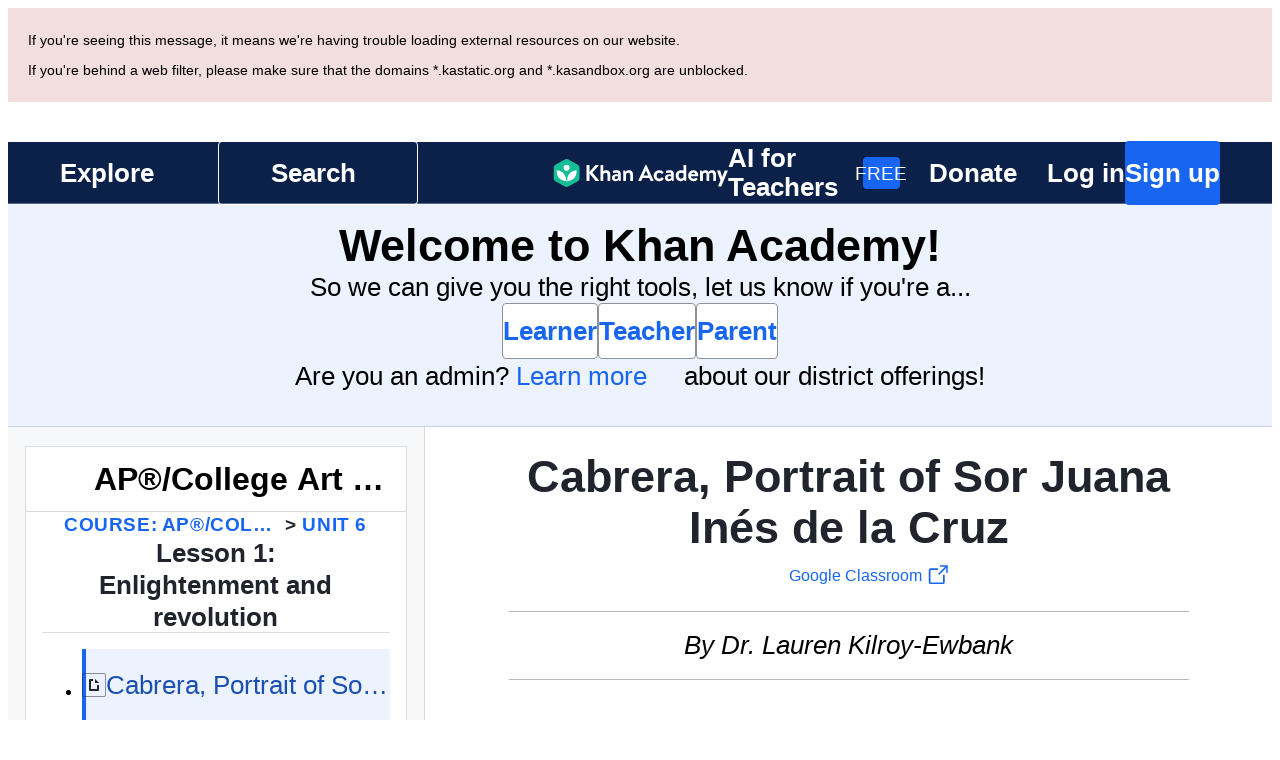

--- FILE ---
content_type: text/javascript
request_url: https://cdn.kastatic.org/khanacademy/151566.2be2e410f34f8e19.js
body_size: 609
content:
"use strict";(self.webpackChunkkhanacademy=self.webpackChunkkhanacademy||[]).push([["151566"],{370782:function(e,r,t){t.d(r,{w:()=>computeArticleScrollParams});var n=100/6,a={percentage:0,scrolledAmount:0};function computeArticleScrollParams(e,r,t){var o=arguments.length>3&&void 0!==arguments[3]?arguments[3]:a,s=(e+r)/t*100;s<0&&(s=0),s>100&&(s=100);var c=Math.ceil(s/n),i=o.percentage;return c!==Math.ceil(i/n)||100===s&&i<100||s<100&&100===i?{percentage:s,scrolledAmount:e}:null}},698618:function(e,r,t){t.d(r,{z:()=>updateArticleProgress});var n=t(70879),a=t(327337),o=t(376734),s=t(565063),c=t.n(s),i=t(873726),l=t(561512),u=t(42304),d=t(842340);function _templateObject(){var e=(0,o._)(["\n    mutation updateUserArticleProgress($input: UserArticleProgressInput!) {\n        updateUserArticleProgress(articleProgressUpdate: $input) {\n            actionResults {\n                tutorialNodeProgress {\n                    contentId\n                    progress\n                }\n                notificationsAdded {\n                    avatarParts\n                    badges\n                    continueUrl\n                    readable\n                    toast\n                    urgent\n                }\n                userProfile {\n                    countBrandNewNotifications\n                    countVideosCompleted\n                    points\n                }\n            }\n            error {\n                code\n                debugMessage\n            }\n        }\n    }\n"]);return _templateObject=function(){return e},e}var p=(0,l.F)(c()(_templateObject())),updateArticleProgress=function(e,r,t,n,a,o){updateArticleProgressViaGraphQL(e,r,t,n,a,o,i.Wi.getGAReferrer())},updateArticleProgressViaGraphQL=function(e,r,t,o,s,c,i){var l={input:(0,n._)((0,a._)((0,n._)({articleId:t,conversionId:r.toUpperCase(),articleSlug:o},s?{topicId:s}:null),{platform:"WEB",occurredAt:new Date,gaReferrer:i}),c)};e.mutate(p,{variables:l}).then(function(e){var r=e.data.updateUserArticleProgress;if(null==r?void 0:r.error)logFailedProgressUpdate(r.error.code);else if(null==r?void 0:r.actionResults)try{d.Z.respondToGraphQLAction(r.actionResults)}catch(e){logFailedProgressUpdate(e.code||500,e)}else u.ZP.error("UpdateUserArticleProgress came back with both a null error and no actionResults.",u.D1.Internal)}).catch(function(e){u.ZP.log("Failed to update user article progress",e)})},logFailedProgressUpdate=function(e){var r=arguments.length>1&&void 0!==arguments[1]?arguments[1]:null;u.ZP.error("Failed to update user article progress. Error returned from GraphQL mutation",u.D1.Internal,{cause:r,sentryData:{contexts:{extras:{errorCode:e}},fingerprint:["updateUserArticleProgress",e]}})}}}]);
//# debugId=1d5b9e3c-3383-4fea-890c-252a83a26b32
//# sourceMappingURL=151566.2be2e410f34f8e19.js.map